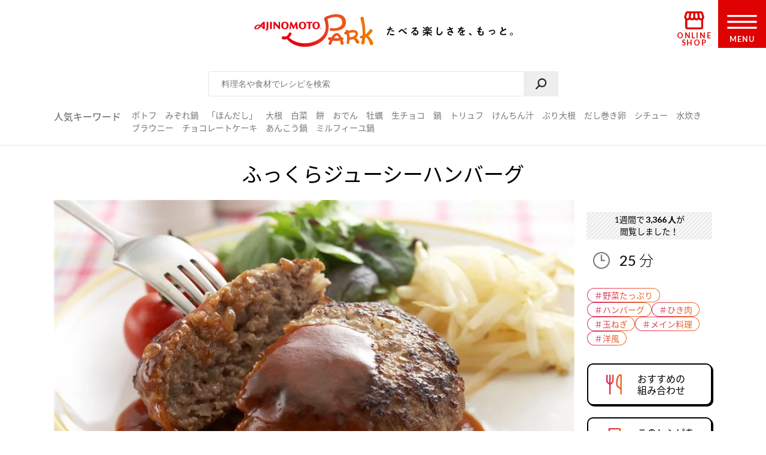

--- FILE ---
content_type: text/html
request_url: https://park.ajinomoto.co.jp/recipe/card/707446/
body_size: 10771
content:
<!DOCTYPE html><html lang="ja"><head><meta charSet="utf-8"/><meta http-equiv="x-ua-compatible" content="ie=edge"/><meta name="viewport" content="width=device-width, initial-scale=1, shrink-to-fit=no"/><meta name="generator" content="Gatsby 5.13.6"/><meta name="description" content="「味の素KKコンソメ」で、ごちそうメニューも簡単に！合いびき肉や玉ねぎのみじん切りで家族みんなが大好きハンバーグ！おいしさの秘訣は下味にあり☆たべたい、つくりたい、がきっと見つかる！人気レシピから、簡単時短レシピ、健康を考えたレシピなど、作る人を”もっと”応援します。" id="description" data-gatsby-head="true"/><meta name="keywords" content="ふっくらジューシーハンバーグ,レシピ,料理,味の素,味の素パーク" id="keywords" data-gatsby-head="true"/><meta name="viewport" content="width=device-width, initial-scale=1.0 user-scalable=no" id="viewport" data-gatsby-head="true"/><meta name="format-detection" content="telephone=no" id="format-detection" data-gatsby-head="true"/><meta http-equiv="X-UA-Compatible" content="IE=edge" id="X-UA-Compatible" data-gatsby-head="true"/><meta name="twitter:card" content="summary_large_image" id="twitter:card" data-gatsby-head="true"/><meta name="twitter:site" content="@AJINOMOTOPARK" id="twitter:site" data-gatsby-head="true"/><meta property="og:title" content="ふっくらジューシーハンバーグのレシピ・作り方・献立｜レシピ大百科（レシピ・料理）｜【味の素パーク】 : 合いびき肉や玉ねぎのみじん切りを使った料理" id="og:title" data-gatsby-head="true"/><meta property="og:type" content="website" id="og:type" data-gatsby-head="true"/><meta property="og:url" content="https://park.ajinomoto.co.jp/recipe/card/707446/" id="og:url" data-gatsby-head="true"/><meta property="og:image" content="https://park.ajinomoto.co.jp/wp-content/uploads/2018/03/707446.jpeg" id="og:image" data-gatsby-head="true"/><meta property="og:site_name" content="AJINOMOTO PARK" id="og:site_name" data-gatsby-head="true"/><meta property="og:description" content="「味の素KKコンソメ」で、ごちそうメニューも簡単に！合いびき肉や玉ねぎのみじん切りで家族みんなが大好きハンバーグ！おいしさの秘訣は下味にあり☆たべたい、つくりたい、がきっと見つかる！人気レシピから、簡単時短レシピ、健康を考えたレシピなど、作る人を”もっと”応援します。" id="og:description" data-gatsby-head="true"/><link data-identity="gatsby-global-css" href="/recipe/card/styles.caf9b0ef5aa9787d05f4.css" rel="stylesheet" type="text/css"/><title id="title" data-gatsby-head="true">ふっくらジューシーハンバーグのレシピ・作り方・献立｜レシピ大百科（レシピ・料理）｜【味の素パーク】 : 合いびき肉や玉ねぎのみじん切りを使った料理</title><link rel="canonical" href="https://park.ajinomoto.co.jp/recipe/card/707446/" data-gatsby-head="true"/><link rel="preconnect" href="https://fonts.googleapis.com" data-gatsby-head="true"/><link rel="preconnect" href="https://fonts.gstatic.com" data-gatsby-head="true"/><link href="https://fonts.googleapis.com/css2?family=Lato:wght@400;700&amp;display=swap" rel="stylesheet" data-gatsby-head="true"/><link rel="icon" href="/favicon.ico" data-gatsby-head="true"/><link rel="apple-touch-icon-precomposed" href="/apple-touch-icon-precomposed.png" data-gatsby-head="true"/><link rel="dns-prefetch" href="//cdnjs.cloudflare.com" data-gatsby-head="true"/><link rel="dns-prefetch" href="//s.w.org" data-gatsby-head="true"/><link rel="prev" title="コンソメジュレの豚しゃぶサラダ" href="https://park.ajinomoto.co.jp/recipe/card/707445/" data-gatsby-head="true"/><link rel="next" title="白菜と豚バラの重ね蒸し" href="https://park.ajinomoto.co.jp/recipe/card/707447/" data-gatsby-head="true"/><script type="text/javascript" src="https://cdns.gigya.com/js/gigya.js?apikey=4_WpyR2bWooXDvUvOIrZM5ew" data-gatsby-head="true"></script><script type="text/javascript" src="/wp-includes/js/jquery/jquery.js?ver=1.12.4-wp" data-gatsby-head="true"></script><script type="text/javascript" src="/wp-includes/js/jquery/jquery-migrate.min.js?ver=1.4.1" data-gatsby-head="true"></script><script data-gatsby-head="true">var $ = jQuery;</script><script type="text/javascript" src="https://park.ajinomoto.co.jp/wp-content/themes/ajinomoto/js/url-search-params.js" data-gatsby-head="true"></script><script type="text/javascript" data-gatsby-head="true">
        (function() {
          var s = document.createElement('script');
          s.type = 'text/javascript';
          s.async = true;
          s.src = "https://bvr.ast.snva.jp/beaver.js?serial=bcd748cd-cde9-48a9-8c19-75c62e85afd1";
          var x = document.getElementsByTagName('script')[0];
          x.parentNode.insertBefore(s, x);
        })();
        var _sna_dam = _sna_dam || [];
      </script><script type="text/javascript" src="//www.ajinomoto.co.jp/shared_file/js/log.js" data-gatsby-head="true"></script><script type="text/javascript" src="//park-ajinomoto-co-jp-f-s.snva.jp/js/naviplus_suggestitem_view.js" data-gatsby-head="true"></script><script type="text/javascript" src="//park-ajinomoto-co-jp-f-s.snva.jp/js/naviplus_suggest.js" data-gatsby-head="true"></script><link href="//park-ajinomoto-co-jp-f-s.snva.jp/css/naviplus_suggest.css" rel="stylesheet" type="text/css" data-gatsby-head="true"/><script data-gatsby-head="true">var _ltv_user_id = ""</script><script data-gatsby-head="true">
        var _obj = {"post_ID":"71078","member_id":null};
        var ajaxurl = "https://park.ajinomoto.co.jp/wp-admin/admin-ajax.php";
      </script><script type="text/javascript" data-gatsby-head="true">
          // for debug
          s = Object();

          // ページ内の全ハッシュタグ
          s.recipeHashTags = '野菜たっぷり,ハンバーグ,ひき肉,玉ねぎ,メイン料理,洋風,味の素KK コンソメ';
      </script><script type="text/javascript" data-gatsby-head="true">!function(n){if(!window[n]){var o=window[n]=function(){var n=[].slice.call(arguments);return o.x?o.x.apply(0,n):o.q.push(n)};o.q=[],o.i=Date.now(),o.allow=function(){o.o="allow"},o.deny=function(){o.o="deny"}}}("krt")</script><script type="text/javascript" data-gatsby-head="true">
        krt('send', '_view_item', {
          item_id: 707446,
          path: '/recipe/card/707446/',
          hashtags: ['120003','180008','150004','150046','160001','190002','230011'],
          page_type: 'recipe'
          });
      </script><script type="application/ld+json" data-gatsby-head="true">{
	"@context": "http://schema.org",
	"@type": "recipe",
	"name": "ふっくらジューシーハンバーグ",
	"image": "https://park.ajinomoto.co.jp/wp-content/uploads/2018/03/707446.jpeg",
	"author": {
		"@type": "Organization",
		"name": "AJINOMOTO PARK"
	},
	"publisher": {
		"@type": "Organization",
		"name": "味の素株式会社"
	},
	"datePublished": "2018-03-06",
	"dateModified": "2025-10-17",
	"description": "「味の素KKコンソメ」で、ごちそうメニューも簡単に！合いびき肉や玉ねぎのみじん切りで家族みんなが大好きハンバーグ！おいしさの秘訣は下味にあり☆たべたい、つくりたい、がきっと見つかる！人気レシピから、簡単時短レシピ、健康を考えたレシピなど、作る人を”もっと”応援します。",
	"recipeYield": "4(servings)",
	"totalTime": "PT25M",
	"recipeIngredient": [
		"合いびき肉 400g",
		"A「味の素KKコンソメ」顆粒タイプ 大さじ1",
		"Aこしょう 少々",
		"玉ねぎのみじん切り 1個分（200g）",
		"パン粉 1/2カップ（20g）",
		"牛乳 1/4カップ",
		"溶き卵 1個分",
		"もやし 1袋（200g）",
		"「味の素KKコンソメ」顆粒タイプ 小さじ1",
		"Bトマトケチャップ 大さじ3",
		"B中濃ソース 大さじ3",
		"B酒 大さじ2",
		"B牛乳 大さじ1・1/2",
		"「AJINOMOTO サラダ油」 大さじ3",
		"ベビーリーフ 適量",
		"ミニトマト 8個"
	],
	"recipeInstructions": [
		"（１）フライパンに油大さじ１を熱し、玉ねぎを薄く色づくまで炒め、冷ます。パン粉は牛乳と合わせ、湿らせる。",
		"（２）ボウルにひき肉、Ａを入れてよく混ぜ、（１）の玉ねぎ･パン粉、溶き卵を加えてさらに混ぜる。４等分にして小判形に形を整え、中央を少しくぼませる。",
		"（３）耐熱皿にもやしをのせ、「コンソメ」をふりかけ、ラップをかけて電子レンジ（６００Ｗ)で２分３０秒ほど加熱して混ぜる。",
		"（４）フライパンに油大さじ２を熱し、（２）のタネを強火で１分焼いて裏返し、フタをして弱火で５分焼く。",
		"（５）器に盛り、（３）のもやし、ベビーリーフ、ミニトマトを添える。フライパンに残った肉汁にＢを加えて煮立て、ハンバーグにかける。",
		"＊「コンソメ」で下味をつけると、肉のくさみがおさえられ、うま味がアップします。",
		"＊ソースは焼く時に出た肉汁を利用して作り、牛乳を加えることで、まろやかになりコクが出ます。"
	],
	"recipeCuisine": "洋風",
	"nutrition": {
		"@type": "NutritionInformation",
		"calories": "474kcal",
		"carbohydrateContent": "20.6g",
		"cholesterolContent": "118mg",
		"fiberContent": "2.4g",
		"proteinContent": "22.7g",
		"sodiumContent": "1035mg"
	}
}</script><script type="application/ld+json" data-gatsby-head="true">{
	"@context": "http://schema.org",
	"@type": "BreadcrumbList",
	"itemListElement": [
		{
			"@type": "ListItem",
			"position": 1,
			"item": {
				"@id": "https://www.ajinomoto.co.jp/",
				"name": "レシピ大百科"
			}
		},
		{
			"@type": "ListItem",
			"position": 2,
			"item": {
				"@id": "https://park.ajinomoto.co.jp/recipe/search?search_word=合いびき肉",
				"name": "合いびき肉のレシピ検索結果"
			}
		},
		{
			"@type": "ListItem",
			"position": 3,
			"item": {
				"@id": "https://park.ajinomoto.co.jp/recipe/card/707446/",
				"name": "ふっくらジューシーハンバーグ"
			}
		}
	]
}</script></head><body><noscript><div id="noscript">当サイトを最適な状態で閲覧していただくにはブラウザの<span>JavaScriptを有効</span>にしてご利用下さい。<br/>JavaScriptを無効のままご覧いただいた場合、正しい情報を取得できない場合がございます。</div></noscript><div id="___gatsby"><div style="outline:none" tabindex="-1" id="gatsby-focus-wrapper"><noscript><iframe src="https://www.googletagmanager.com/ns.html?id=GTM-54GMHWF" height="0" width="0" style="display:none;visibility:hidden"></iframe></noscript><div class="appLayout"><header class="commonHeader"><div class="headerLogo"><a class="headerLogo__link" href="/"><img class="headerLogo__image select-none" src="/wp-content/themes/ajinomoto/resources/images/common/sp/AP_logo_horizontal_grad.svg" id="logoInClosedMenu" alt="AJINOMOTO PARK"/></a></div><div class="headerLoginIconArea"></div><div class="shopIconArea"><div class="wrapperBtnShop"><a href="https://direct.ajinomoto.co.jp/?utm_source=ap&amp;utm_medium=referral&amp;utm_content=header"><img class="wrapperBtnShop__image" src="/wp-content/themes/ajinomoto/resources/images/common/sp/AP_svg_icon_store.svg" alt="オンラインショップ"/><p class="wrapperBtnShop__text">ONLINE SHOP</p></a></div></div><div class="headerMenuBtnWrap"><button aria-expanded="false" type="button" class="headerMenuBtn__toggleBtn" id="menuOpen" tabindex="1"></button><div class="headerMenuBtn__BtnOpenWrap"><svg class="headerMenuBtn__svgHumbergerButton" data-name="" xmlns="http://www.w3.org/2000/svg" viewBox="0 0 60 28"><title>OPEN MENU</title><path class="cls-1" d="M0,0V4H60V0ZM0,16H60V12H0ZM0,28H60V24H0Z"></path></svg><p class="headerMenuBtn__text">MENU</p></div></div></header><div><div class="appSearchBox"><div class="appSearchBox__contents"><form id="customSearch" class="Search" action="/recipe/search" method="GET"><input type="text" class="Search__input" name="search_word" placeholder="料理名や食材でレシピを検索" id="searchBtn"/><button type="submit" value="" class="Search__button" id="searchSubmit" aria-label="検索"></button></form><div class="trendWord"><p class="trendWord__title">人気キーワード</p><div class="trendWord__listWrap"><ul class="trendWord__list"><li class="trendWord__list-item"><a href="https://park.ajinomoto.co.jp/recipe/search/?search_word=ポトフ">ポトフ</a></li><li class="trendWord__list-item"><a href="https://park.ajinomoto.co.jp/recipe/search/?search_word=みぞれ鍋">みぞれ鍋</a></li><li class="trendWord__list-item"><a href="https://park.ajinomoto.co.jp/recipe/corner/products/hondashi/">「ほんだし」</a></li><li class="trendWord__list-item"><a href="https://park.ajinomoto.co.jp/recipe/search/?search_word=大根">大根</a></li><li class="trendWord__list-item"><a href="https://park.ajinomoto.co.jp/recipe/search/?search_word=白菜">白菜</a></li><li class="trendWord__list-item"><a href="https://park.ajinomoto.co.jp/recipe/search/?search_word=餅">餅</a></li><li class="trendWord__list-item"><a href="https://park.ajinomoto.co.jp/recipe/search/?search_word=おでん">おでん</a></li><li class="trendWord__list-item"><a href="https://park.ajinomoto.co.jp/recipe/search/?search_word=牡蠣">牡蠣</a></li><li class="trendWord__list-item"><a href="https://park.ajinomoto.co.jp/recipe/card/701316/">生チョコ</a></li><li class="trendWord__list-item"><a href="https://park.ajinomoto.co.jp/recipe/corner/event/nabe/">鍋</a></li><li class="trendWord__list-item"><a href="https://park.ajinomoto.co.jp/recipe/card/705840/">トリュフ</a></li><li class="trendWord__list-item"><a href="https://park.ajinomoto.co.jp/recipe/search/?search_word=けんちん汁">けんちん汁</a></li><li class="trendWord__list-item"><a href="https://park.ajinomoto.co.jp/recipe/search/?search_word=ぶり大根">ぶり大根</a></li><li class="trendWord__list-item"><a href="https://park.ajinomoto.co.jp/recipe/search/?search_word=だし巻き卵">だし巻き卵</a></li><li class="trendWord__list-item"><a href="https://park.ajinomoto.co.jp/recipe/search/?search_word=シチュー">シチュー</a></li><li class="trendWord__list-item"><a href="https://park.ajinomoto.co.jp/recipe/card/706981/">水炊き</a></li><li class="trendWord__list-item"><a href="https://park.ajinomoto.co.jp/recipe/card/704999/">ブラウニー</a></li><li class="trendWord__list-item"><a href="https://park.ajinomoto.co.jp/recipe/search/?search_word=チョコレートケーキ">チョコレートケーキ</a></li><li class="trendWord__list-item"><a href="https://park.ajinomoto.co.jp/recipe/card/704642/">あんこう鍋</a></li><li class="trendWord__list-item"><a href="https://park.ajinomoto.co.jp/recipe/corner/event/nabe/kasane-nabe/">ミルフィーユ鍋</a></li></ul></div></div></div></div><div class="recipeCardWrap"><div class="recipeMainArea"><div class="recipeTopArea"><h1 class="recipe__title"><span class="recipe__title-main titleText">ふっくらジューシーハンバーグ</span></h1><div class="recipeTopArea__contents"><div class="karteArea" id="recipeImageArea"></div><div class="recipeTopArea__imgArea"><div class="recipeImage"><img loading="eager" class="select-none" src="https://park.ajinomoto.co.jp/wp-content/uploads/2018/03/707446.jpeg" alt="ふっくらジューシーハンバーグ(合いびき肉+玉ねぎのみじん切りを使ったレシピ)"/></div><div class="onlyPC"><p class="recipeCaption">「味の素KKコンソメ」で、ごちそうメニューも簡単に！合いびき肉や玉ねぎのみじん切りで家族みんなが大好きハンバーグ！おいしさの秘訣は下味にあり☆</p></div></div><div class="recipeTopArea__side"><div class="recipeTopArea__side-inner"><div class="recipeTopArea__requiredTime"><div class="recipeRequiredTime"><div class="recipeRequiredTime__main"><span>25<span class="recipeRequiredTime__unit">分</span></span></div><p class="recipeRequiredTime__sub"></p></div><div class="onlySP"><p class="recipeCaption">「味の素KKコンソメ」で、ごちそうメニューも簡単に！合いびき肉や玉ねぎのみじん切りで家族みんなが大好きハンバーグ！おいしさの秘訣は下味にあり☆</p></div></div><div class="recipeTextArea"></div><div class="recipeCardTopHashTags"><ul class="recipeCardTopHashTags__list"><li class="recipeCardTopHashTags__list-item"><a href="/tag/120003?area=01" class="hashTag"><span class="hashTag__Name">＃<!-- -->野菜 たっぷり</span><span class="hashTag__bg"></span></a></li><li class="recipeCardTopHashTags__list-item"><a href="/tag/180008?area=01" class="hashTag"><span class="hashTag__Name">＃<!-- -->ハンバーグ</span><span class="hashTag__bg"></span></a></li><li class="recipeCardTopHashTags__list-item"><a href="/tag/150004?area=01" class="hashTag"><span class="hashTag__Name">＃<!-- -->ひき肉</span><span class="hashTag__bg"></span></a></li><li class="recipeCardTopHashTags__list-item"><a href="/tag/150046?area=01" class="hashTag"><span class="hashTag__Name">＃<!-- -->玉ねぎ</span><span class="hashTag__bg"></span></a></li><li class="recipeCardTopHashTags__list-item"><a href="/tag/160001?area=01" class="hashTag"><span class="hashTag__Name">＃<!-- -->メイン料理</span><span class="hashTag__bg"></span></a></li><li class="recipeCardTopHashTags__list-item"><a href="/tag/190002?area=01" class="hashTag"><span class="hashTag__Name">＃<!-- -->洋風</span><span class="hashTag__bg"></span></a></li></ul></div><div class="recipeTopArea__btn onlyPC"><div id="fork01"><a href="#" class="commonButton commonButton--recipe" target="_self"><span class="commonButton__icon"><img loading="lazy" src="/wp-content/themes/ajinomoto/resources/images/recipe/index_new/ico_fork01_grad.png" class="select-none" alt=""/></span><div class="commonButton__text"><p class="commonButton__text-title">おすすめの<br class="onlyPC"/>組み合わせ</p></div></a><div class="Modal Modal--close"></div></div><a href="print" class="commonButton commonButton--print" target="_blank"><span class="commonButton__icon"><img loading="lazy" src="/wp-content/themes/ajinomoto/resources/images/recipe/index_new/ico_print_grad.png" class="select-none" alt=""/></span><div class="commonButton__text"><p class="commonButton__text-title">このレシピを<br/>印刷する</p></div></a></div></div></div></div></div><div class="recipeMainArea__order recipeCardSpOrderWrap"><div class="recipeMainArea__BtnWrap shareBtn recipeCardSpOrder3"><div class="recipeMainArea__relatedMenus onlySP"><div id="fork01"><a href="#" class="commonButton commonButton--recipe" target="_self"><span class="commonButton__icon"><img loading="lazy" src="/wp-content/themes/ajinomoto/resources/images/recipe/index_new/ico_fork01_grad.png" class="select-none" alt=""/></span><div class="commonButton__text"><p class="commonButton__text-title">おすすめの<br class="onlyPC"/>組み合わせ</p></div></a><div class="Modal Modal--close"></div></div></div><section class="wrapperActions shareBtnSpOrderWrap onlySP"></section><div class="recipeMainArea__clipBtn"><button type="button" class="commonButton btnClip clip_btn commonButton--clipBtn clip" data-clip-type="recipe_clip_001" postId="71078" disabled="" aria-label="レシピをサイトに保存する"><span class="commonButton__clip"><img loading="lazy" src="/wp-content/themes/ajinomoto/resources/images/common/sp/AP_svg_icon_keep_grad.svg" class="commonButton__heart-icon select-none" alt=""/><span class="commonButton__heart-count">-</span></span><div class="commonButton__clip-text"><p class="commonButton__clip-text-title">レシピをサイトに保存する</p></div></button></div><div class="recipeLineShareBtnWrap"><button type="button" class="commonButton btnClip btnLineBookmark commonButton--clipLine" aria-label="レシピをLINEに保存する"><span class="commonButton__icon"><img loading="lazy" src="/wp-content/themes/ajinomoto/resources/images/common/sp/btn_share_line.png" class="select-none" alt=""/></span><div class="commonButton__text"><p class="commonButton__text-title">レシピをLINEに保存する</p></div></button><div class="Modal Modal--close"></div><button type="button" class="commonTextLink commonTextLink--small" aria-label="LINEに保存とは"><span>LINEに保存とは</span></button><div class="Modal Modal--close"></div></div><div class="wrap820 recipeCardSpOrder2"></div></div><div class="recipeMainArea__ingredients"><h2 class="bigTitle_uline"><div class="bigTitle__inner">材料<span class="bigTitle_quantity">（4人分）</span></div></h2><div class="recipeIngredients"><ul class="recipeIngredients__list"><li class="recipeIngredients__list-item"><span class="recipeIngredients__name"><a href="/recipe/search/?search_word=合いびき肉">合いびき肉</a></span><span class="recipeIngredients__quantity">400g</span></li><li class="recipeIngredients__list-item"><span class="recipeIngredients__name recipeIngredients__name--iconA"><a href="/recipe/search/?search_word=「味の素KKコンソメ」顆粒タイプ">「味の素KKコンソメ」顆粒タイプ</a></span><span class="recipeIngredients__quantity">大さじ1</span></li><li class="recipeIngredients__list-item"><span class="recipeIngredients__name recipeIngredients__name--iconA"><a href="/recipe/search/?search_word=こしょう">こしょう</a></span><span class="recipeIngredients__quantity">少々</span></li><li class="recipeIngredients__list-item"><span class="recipeIngredients__name"><a href="/recipe/search/?search_word=玉ねぎ">玉ねぎのみじん切り</a></span><span class="recipeIngredients__quantity">1個分（200g）</span></li><li class="recipeIngredients__list-item"><span class="recipeIngredients__name"><a href="/recipe/search/?search_word=パン粉">パン粉</a></span><span class="recipeIngredients__quantity">1/2カップ（20g）</span></li><li class="recipeIngredients__list-item"><span class="recipeIngredients__name"><a href="/recipe/search/?search_word=牛乳">牛乳</a></span><span class="recipeIngredients__quantity">1/4カップ</span></li><li class="recipeIngredients__list-item"><span class="recipeIngredients__name"><a href="/recipe/search/?search_word=卵">溶き卵</a></span><span class="recipeIngredients__quantity">1個分</span></li><li class="recipeIngredients__list-item"><span class="recipeIngredients__name"><a href="/recipe/search/?search_word=もやし">もやし</a></span><span class="recipeIngredients__quantity">1袋（200g）</span></li><li class="recipeIngredients__list-item"><span class="recipeIngredients__name"><a href="/recipe/search/?search_word=「  味の素KKコンソメ」顆粒タイプ">「味の素KKコンソメ」顆粒タイプ</a></span><span class="recipeIngredients__quantity">小さじ1</span></li><li class="recipeIngredients__list-item"><span class="recipeIngredients__name recipeIngredients__name--iconB"><a href="/recipe/search/?search_word=トマトケチャップ">トマトケチャップ</a></span><span class="recipeIngredients__quantity">大さじ3</span></li><li class="recipeIngredients__list-item"><span class="recipeIngredients__name recipeIngredients__name--iconB"><a href="/recipe/search/?search_word=中濃ソース">中濃ソース</a></span><span class="recipeIngredients__quantity">大さじ3</span></li><li class="recipeIngredients__list-item"><span class="recipeIngredients__name recipeIngredients__name--iconB"><a href="/recipe/search/?search_word=酒">酒</a></span><span class="recipeIngredients__quantity">大さじ2</span></li><li class="recipeIngredients__list-item"><span class="recipeIngredients__name recipeIngredients__name--iconB"><a href="/recipe/search/?search_word=牛乳">牛乳</a></span><span class="recipeIngredients__quantity">大さじ1・1/2</span></li><li class="recipeIngredients__list-item"><span class="recipeIngredients__name"><span>「AJINOMOTO サラダ油」</span></span><span class="recipeIngredients__quantity">大さじ3</span></li><li class="recipeIngredients__list-item"><span class="recipeIngredients__name"><a href="/recipe/search/?search_word=ベビーリーフ">ベビーリーフ</a></span><span class="recipeIngredients__quantity">適量</span></li><li class="recipeIngredients__list-item"><span class="recipeIngredients__name"><a href="/recipe/search/?search_word=ミニトマト">ミニトマト</a></span><span class="recipeIngredients__quantity">8個</span></li></ul><p class="recipeProvider">レシピ提供：味の素KK</p></div></div><div class="productUsedInRecipe"><div class="productUsedInRecipe__title"><a href="#point01">このレシピで使われている商品はこちら</a></div><div class="productUsedInRecipe__image"><ul class="productUsedInRecipe__list"><li class="productUsedInRecipe__list-item"><a href="#point01"><img loading="lazy" class="select-none" src="https://park.ajinomoto.co.jp/wp-content/uploads/pkg_image/5000122.jpg" alt="「味の素KKコンソメ」顆粒タイプ"/></a></li></ul></div></div></div><div class="recipeMainArea__process"><h2 class="bigTitle_uline"><div class="bigTitle__inner">つくり方</div></h2><div class="recipeProcesses"><ol><li class="recipeProcess"><div class="recipeProcess__content"><h3 class="recipeProcess__heading"><span class="recipeProcess__order">1</span><span class="recipeProcess__bg"></span></h3><span>フライパンに油大さじ１を熱し、玉ねぎを薄く色づくまで炒め、冷ます。パン粉は牛乳と合わせ、湿らせる。</span></div><div class="recipeProcess__imageContainer"><button type="button" class="recipeProcess__link" aria-label="ふっくらジューシーハンバーグの作り方画像 1"><img loading="lazy" src="https://park.ajinomoto.co.jp/wp-content/uploads/2025/10/707446_direction_0_0.jpeg" class="recipeProcess__image select-none" alt="ふっくらジューシーハンバーグの作り方_0_1"/></button></div></li><li class="recipeProcess"><div class="recipeProcess__content"><h3 class="recipeProcess__heading"><span class="recipeProcess__order">2</span><span class="recipeProcess__bg"></span></h3><span>ボウルにひき肉、Ａを入れてよく混ぜ、（１）の玉ねぎ･パン粉、溶き卵を加えてさらに混ぜる。４等分にして小判形に形を整え、中央を少しくぼませる。</span></div><div class="recipeProcess__imageContainer"><button type="button" class="recipeProcess__link" aria-label="ふっくらジューシーハンバーグの作り方画像 1"><img loading="lazy" src="https://park.ajinomoto.co.jp/wp-content/uploads/2025/10/707446_direction_1_0.jpeg" class="recipeProcess__image select-none" alt="ふっくらジューシーハンバーグの作り方_1_1"/></button><button type="button" class="recipeProcess__link" aria-label="ふっくらジューシーハンバーグの作り方画像 2"><img loading="lazy" src="https://park.ajinomoto.co.jp/wp-content/uploads/2025/10/707446_direction_1_1.jpeg" class="recipeProcess__image select-none" alt="ふっくらジューシーハンバーグの作り方_1_2"/></button></div></li><li class="recipeProcess"><div class="recipeProcess__content"><h3 class="recipeProcess__heading"><span class="recipeProcess__order">3</span><span class="recipeProcess__bg"></span></h3><span>耐熱皿にもやしをのせ、「コンソメ」をふりかけ、ラップをかけて電子レンジ（６００Ｗ)で２分３０秒ほど加熱して混ぜる。</span></div><div class="recipeProcess__imageContainer"><button type="button" class="recipeProcess__link" aria-label="ふっくらジューシーハンバーグの作り方画像 1"><img loading="lazy" src="https://park.ajinomoto.co.jp/wp-content/uploads/2025/10/707446_direction_2_0.jpeg" class="recipeProcess__image select-none" alt="ふっくらジューシーハンバーグの作り方_2_1"/></button></div></li><li class="recipeProcess"><div class="recipeProcess__content"><h3 class="recipeProcess__heading"><span class="recipeProcess__order">4</span><span class="recipeProcess__bg"></span></h3><span>フライパンに油大さじ２を熱し、（２）のタネを強火で１分焼いて裏返し、フタをして弱火で５分焼く。</span></div><div class="recipeProcess__imageContainer"><button type="button" class="recipeProcess__link" aria-label="ふっくらジューシーハンバーグの作り方画像 1"><img loading="lazy" src="https://park.ajinomoto.co.jp/wp-content/uploads/2025/10/707446_direction_3_0.jpeg" class="recipeProcess__image select-none" alt="ふっくらジューシーハンバーグの作り方_3_1"/></button></div></li><li class="recipeProcess"><div class="recipeProcess__content"><h3 class="recipeProcess__heading"><span class="recipeProcess__order">5</span><span class="recipeProcess__bg"></span></h3><span>器に盛り、（３）のもやし、ベビーリーフ、ミニトマトを添える。フライパンに残った肉汁にＢを加えて煮立て、ハンバーグにかける。</span></div></li><li class="recipeProcess--note"><div class="recipeProcess__content--note"><h3 class="recipeProcess__heading--note"><span class="recipeProcess__order--note">＊</span><span class="recipeProcess__bg--note"></span></h3><span>「コンソメ」で下味をつけると、肉のくさみがおさえられ、うま味がアップします。</span></div></li><li class="recipeProcess--note"><div class="recipeProcess__content--note"><h3 class="recipeProcess__heading--note"><span class="recipeProcess__order--note">＊</span><span class="recipeProcess__bg--note"></span></h3><span>ソースは焼く時に出た肉汁を利用して作り、牛乳を加えることで、まろやかになりコクが出ます。</span></div></li></ol></div><div class="recipeProcessesImagesModal"><div class="Modal Modal--close"></div></div></div><div class="wrap820 recipeCardSpOrder4"></div><div class="recipeMainArea__nutrition"><div class="recipeNutrition"><h3 class="recipeNutrition__title">栄養情報（<!-- -->1人分<!-- -->）</h3><div class="recipeNutrition__info"><ul class="recipeNutrition__info-list"><li class="recipeNutrition__info-list-item"><div><span class="recipeNutrition__name">・エネルギー</span><span>474<!-- --> kcal</span></div></li><li class="recipeNutrition__info-list-item"><div><span class="recipeNutrition__name">・塩分</span><span>2.6<!-- --> g</span></div></li><li class="recipeNutrition__info-list-item"><div><span class="recipeNutrition__name">・たんぱく質</span><span>22.7<!-- --> g</span></div></li><li class="recipeNutrition__info-list-item"><div><span class="recipeNutrition__name">・野菜摂取量※</span><span>129<!-- --> g</span></div></li></ul><div class="recipeNutrition__info-tip">※野菜摂取量はきのこ類・いも類を除く</div></div></div></div><div class="recipeMainArea__bottomOrder"><div class="recipeCardKeyWordHashTags"><h3 class="recipeCardKeyWordHashTags__title">キーワードで探す</h3><ul class="recipeCardKeyWordHashTags__list"><li class="recipeCardKeyWordHashTags__list-item"><a href="/tag/120003?area=02" class="hashTag"><span class="hashTag__Name">＃<!-- -->野菜たっぷり</span><span class="hashTag__bg"></span></a></li><li class="recipeCardKeyWordHashTags__list-item"><a href="/tag/180008?area=02" class="hashTag"><span class="hashTag__Name">＃<!-- -->ハンバーグ</span><span class="hashTag__bg"></span></a></li><li class="recipeCardKeyWordHashTags__list-item"><a href="/tag/150004?area=02" class="hashTag"><span class="hashTag__Name">＃<!-- -->ひき肉</span><span class="hashTag__bg"></span></a></li><li class="recipeCardKeyWordHashTags__list-item"><a href="/tag/150046?area=02" class="hashTag"><span class="hashTag__Name">＃<!-- -->玉ねぎ</span><span class="hashTag__bg"></span></a></li><li class="recipeCardKeyWordHashTags__list-item"><a href="/tag/160001?area=02" class="hashTag"><span class="hashTag__Name">＃<!-- -->メイン料理</span><span class="hashTag__bg"></span></a></li><li class="recipeCardKeyWordHashTags__list-item"><a href="/tag/190002?area=02" class="hashTag"><span class="hashTag__Name">＃<!-- -->洋風</span><span class="hashTag__bg"></span></a></li><li class="recipeCardKeyWordHashTags__list-item"><a href="/tag/230011?area=02" class="hashTag"><span class="hashTag__Name">＃<!-- -->味の素KK コンソメ</span><span class="hashTag__bg"></span></a></li></ul></div><div class="recipeMainArea__bottomShareBtnWrap"><div class="recipeMainArea__clipBtn"><button type="button" class="commonButton btnClip clip_btn commonButton--clipBtn clip" data-clip-type="recipe_clip_002" postId="71078" disabled="" aria-label="レシピをサイトに保存する"><span class="commonButton__clip"><img loading="lazy" src="/wp-content/themes/ajinomoto/resources/images/common/sp/AP_svg_icon_keep_grad.svg" class="commonButton__heart-icon select-none" alt=""/><span class="commonButton__heart-count">-</span></span><div class="commonButton__clip-text"><p class="commonButton__clip-text-title">レシピをサイトに保存する</p></div></button></div><div class="recipeLineShareBtnWrap"><button type="button" class="commonButton btnClip btnLineBookmark commonButton--clipLine" aria-label="レシピをLINEに保存する"><span class="commonButton__icon"><img loading="lazy" src="/wp-content/themes/ajinomoto/resources/images/common/sp/btn_share_line.png" class="select-none" alt=""/></span><div class="commonButton__text"><p class="commonButton__text-title">レシピをLINEに保存する</p></div></button><div class="Modal Modal--close"></div><button type="button" class="commonTextLink commonTextLink--small" aria-label="LINEに保存とは"><span>LINEに保存とは</span></button><div class="Modal Modal--close"></div></div><div class="wrap820 recipeCardSpOrder2"></div></div></div><div class="recipeMainArea__publicSNSAccount"><a href="https://twitter.com/ajinomotopark" class="commonButton commonButton--x" target="_blank"><span class="commonButton__icon"><img loading="lazy" class="select-none" alt="" src="/wp-content/themes/ajinomoto/resources/images/common/sp/btn_share_twitter.png"/></span><div class="commonButton__text"><p class="commonButton__text-title">最新情報をいち早くお知らせ！</p><span class="commonButton__text-subTitle">Xをフォローする</span></div></a><a href="https://lin.ee/8hiLQ47" class="commonButton commonButton--line" target="_blank"><span class="commonButton__icon"><img loading="lazy" class="select-none" alt="" src="/wp-content/themes/ajinomoto/resources/images/common/sp/btn_share_line.png"/></span><div class="commonButton__text"><p class="commonButton__text-title">LINEからレシピ・献立検索ができる！</p><span class="commonButton__text-subTitle">LINEでお友だちになる</span></div></a></div></div><div class="relatedRecipeArea"><h2 class="bigTitle_uline"><div class="bigTitle__inner">このレシピに合う組み合わせ（献立）</div></h2><div class="slick-slider slick-initialized" dir="ltr"><div class="slick-arrow slick-prev" style="display:block;border-top:black solid 4px;border-left:black solid 4px;transform:rotate(-45deg);top:45%"></div><div class="slick-list" style="padding:0px 0"><div class="slick-track" style="width:400%;left:-100.00000000000001%"><div data-index="-4" tabindex="-1" class="slick-slide slick-center slick-cloned" aria-hidden="true" style="width:8.333333333333334%"><div><li class="autoMenu"><a href="https://park.ajinomoto.co.jp/menu/card/?main=707446&amp;sub1=710044&amp;sub2=704025" class="autoMenu__Wrap"><div class="autoMenu__imgsWrap"><div class="autoMenu__imgWrap"><img loading="lazy" src="https://park.ajinomoto.co.jp/wp-content/uploads/2018/03/710044.jpeg" alt="レンチン温野菜のコンソメ和え　シーザーソースがけ" class="autoMenu__img select-none"/><span class="autoMenu__imgSpan">副菜</span></div><div class="autoMenu__imgWrap"><img loading="lazy" src="https://park.ajinomoto.co.jp/wp-content/uploads/2018/03/704025.jpeg" alt="完熟トマトのミネストローネ" class="autoMenu__img select-none"/><span class="autoMenu__imgSpan">汁物</span></div></div><p class="autoMenu__recipe">レンチン温野菜のコンソメ和え　シーザーソースがけ</p><p class="autoMenu__recipe">完熟トマトのミネストローネ</p></a></li></div></div><div data-index="-3" tabindex="-1" class="slick-slide slick-cloned" aria-hidden="true" style="width:8.333333333333334%"><div><li class="autoMenu"><a href="https://park.ajinomoto.co.jp/menu/card/?main=707446&amp;sub1=702744&amp;sub2=802144" class="autoMenu__Wrap"><div class="autoMenu__imgsWrap"><div class="autoMenu__imgWrap"><img loading="lazy" src="https://park.ajinomoto.co.jp/wp-content/uploads/2018/03/702744.jpeg" alt="パプリカグリルマリネ" class="autoMenu__img select-none"/><span class="autoMenu__imgSpan">副菜</span></div><div class="autoMenu__imgWrap"><img loading="lazy" src="https://park.ajinomoto.co.jp/wp-content/uploads/2021/05/802144.jpeg" alt="即席！サラダチキンとブロッコリーのスープ" class="autoMenu__img select-none"/><span class="autoMenu__imgSpan">汁物</span></div></div><p class="autoMenu__recipe">パプリカグリルマリネ</p><p class="autoMenu__recipe">即席！サラダチキンとブロッコリーのスープ</p></a></li></div></div><div data-index="-2" tabindex="-1" class="slick-slide slick-cloned" aria-hidden="true" style="width:8.333333333333334%"><div><li class="autoMenu"><a href="https://park.ajinomoto.co.jp/menu/card/?main=707446&amp;sub1=802753&amp;sub2=709307" class="autoMenu__Wrap"><div class="autoMenu__imgsWrap"><div class="autoMenu__imgWrap"><img loading="lazy" src="https://park.ajinomoto.co.jp/wp-content/uploads/2023/07/802753.jpeg" alt="白菜のコンソメバター和え" class="autoMenu__img select-none"/><span class="autoMenu__imgSpan">副菜</span></div><div class="autoMenu__imgWrap"><img loading="lazy" src="https://park.ajinomoto.co.jp/wp-content/uploads/2018/03/709307.jpeg" alt="ちょい足し！大豆入りコーンスープ" class="autoMenu__img select-none"/><span class="autoMenu__imgSpan">汁物</span></div></div><p class="autoMenu__recipe">白菜のコンソメバター和え</p><p class="autoMenu__recipe">ちょい足し！大豆入りコーンスープ</p></a></li></div></div><div data-index="-1" tabindex="-1" class="slick-slide slick-active slick-cloned" aria-hidden="false" style="width:8.333333333333334%"><div><li class="autoMenu"><a href="https://park.ajinomoto.co.jp/menu/card/?main=707446&amp;sub1=701270&amp;sub2=702170" class="autoMenu__Wrap"><div class="autoMenu__imgsWrap"><div class="autoMenu__imgWrap"><img loading="lazy" src="https://park.ajinomoto.co.jp/wp-content/uploads/2018/03/701270.jpeg" alt="カラーピーマンのごまマヨあえ" class="autoMenu__img select-none"/><span class="autoMenu__imgSpan">副菜</span></div><div class="autoMenu__imgWrap"><img loading="lazy" src="https://park.ajinomoto.co.jp/wp-content/uploads/2018/03/702170.jpeg" alt="ごぼうとにんじんの スープ" class="autoMenu__img select-none"/><span class="autoMenu__imgSpan">汁物</span></div></div><p class="autoMenu__recipe">カラーピーマンのごまマヨあえ</p><p class="autoMenu__recipe">ごぼうとにんじんのスープ</p></a></li></div></div><div data-index="0" class="slick-slide slick-active slick-center slick-current" tabindex="-1" aria-hidden="false" style="outline:none;width:8.333333333333334%"><div><li class="autoMenu"><a href="https://park.ajinomoto.co.jp/menu/card/?main=707446&amp;sub1=710044&amp;sub2=704025" class="autoMenu__Wrap"><div class="autoMenu__imgsWrap"><div class="autoMenu__imgWrap"><img loading="lazy" src="https://park.ajinomoto.co.jp/wp-content/uploads/2018/03/710044.jpeg" alt="レンチン温野菜のコンソメ和え　シーザーソースがけ" class="autoMenu__img select-none"/><span class="autoMenu__imgSpan">副菜</span></div><div class="autoMenu__imgWrap"><img loading="lazy" src="https://park.ajinomoto.co.jp/wp-content/uploads/2018/03/704025.jpeg" alt="完熟トマトのミネストローネ" class="autoMenu__img select-none"/><span class="autoMenu__imgSpan">汁物</span></div></div><p class="autoMenu__recipe">レンチン温野菜のコンソメ和え　シーザーソースがけ</p><p class="autoMenu__recipe">完熟トマトのミネストローネ</p></a></li></div></div><div data-index="1" class="slick-slide slick-active" tabindex="-1" aria-hidden="false" style="outline:none;width:8.333333333333334%"><div><li class="autoMenu"><a href="https://park.ajinomoto.co.jp/menu/card/?main=707446&amp;sub1=702744&amp;sub2=802144" class="autoMenu__Wrap"><div class="autoMenu__imgsWrap"><div class="autoMenu__imgWrap"><img loading="lazy" src="https://park.ajinomoto.co.jp/wp-content/uploads/2018/03/702744.jpeg" alt="パプリカグリルマリネ" class="autoMenu__img select-none"/><span class="autoMenu__imgSpan">副菜</span></div><div class="autoMenu__imgWrap"><img loading="lazy" src="https://park.ajinomoto.co.jp/wp-content/uploads/2021/05/802144.jpeg" alt="即席！サラダチキンとブロッコリーのスープ" class="autoMenu__img select-none"/><span class="autoMenu__imgSpan">汁物</span></div></div><p class="autoMenu__recipe">パプリカグリルマリネ</p><p class="autoMenu__recipe">即席！サラダチキンとブロッコリーのスープ</p></a></li></div></div><div data-index="2" class="slick-slide" tabindex="-1" aria-hidden="true" style="outline:none;width:8.333333333333334%"><div><li class="autoMenu"><a href="https://park.ajinomoto.co.jp/menu/card/?main=707446&amp;sub1=802753&amp;sub2=709307" class="autoMenu__Wrap"><div class="autoMenu__imgsWrap"><div class="autoMenu__imgWrap"><img loading="lazy" src="https://park.ajinomoto.co.jp/wp-content/uploads/2023/07/802753.jpeg" alt="白菜のコンソメバター和え" class="autoMenu__img select-none"/><span class="autoMenu__imgSpan">副菜</span></div><div class="autoMenu__imgWrap"><img loading="lazy" src="https://park.ajinomoto.co.jp/wp-content/uploads/2018/03/709307.jpeg" alt="ちょい足し！大豆入りコーンスープ" class="autoMenu__img select-none"/><span class="autoMenu__imgSpan">汁物</span></div></div><p class="autoMenu__recipe">白菜のコンソメバター和え</p><p class="autoMenu__recipe">ちょい足し！大豆入りコーンスープ</p></a></li></div></div><div data-index="3" class="slick-slide" tabindex="-1" aria-hidden="true" style="outline:none;width:8.333333333333334%"><div><li class="autoMenu"><a href="https://park.ajinomoto.co.jp/menu/card/?main=707446&amp;sub1=701270&amp;sub2=702170" class="autoMenu__Wrap"><div class="autoMenu__imgsWrap"><div class="autoMenu__imgWrap"><img loading="lazy" src="https://park.ajinomoto.co.jp/wp-content/uploads/2018/03/701270.jpeg" alt="カラーピーマンのごまマヨあえ" class="autoMenu__img select-none"/><span class="autoMenu__imgSpan">副菜</span></div><div class="autoMenu__imgWrap"><img loading="lazy" src="https://park.ajinomoto.co.jp/wp-content/uploads/2018/03/702170.jpeg" alt="ごぼうとにんじんのスープ" class="autoMenu__img select-none"/><span class="autoMenu__imgSpan">汁物</span></div></div><p class="autoMenu__recipe">カラーピーマンのごまマヨあえ</p><p class="autoMenu__recipe">ごぼうとにんじんのスープ</p></a></li></div></div><div data-index="4" tabindex="-1" class="slick-slide slick-center slick-cloned" aria-hidden="true" style="width:8.333333333333334%"><div><li class="autoMenu"><a href="https://park.ajinomoto.co.jp/menu/card/?main=707446&amp;sub1=710044&amp;sub2=704025" class="autoMenu__Wrap"><div class="autoMenu__imgsWrap"><div class="autoMenu__imgWrap"><img loading="lazy" src="https://park.ajinomoto.co.jp/wp-content/uploads/2018/03/710044.jpeg" alt="レンチン温野菜のコンソメ和え　シーザーソースがけ" class="autoMenu__img select-none"/><span class="autoMenu__imgSpan">副菜</span></div><div class="autoMenu__imgWrap"><img loading="lazy" src="https://park.ajinomoto.co.jp/wp-content/uploads/2018/03/704025.jpeg" alt="完熟トマトのミネストローネ" class="autoMenu__img select-none"/><span class="autoMenu__imgSpan">汁物</span></div></div><p class="autoMenu__recipe">レンチン温野菜のコンソメ和え　シーザーソースがけ</p><p class="autoMenu__recipe">完熟トマトのミネストローネ</p></a></li></div></div><div data-index="5" tabindex="-1" class="slick-slide slick-cloned" aria-hidden="true" style="width:8.333333333333334%"><div><li class="autoMenu"><a href="https://park.ajinomoto.co.jp/menu/card/?main=707446&amp;sub1=702744&amp;sub2=802144" class="autoMenu__Wrap"><div class="autoMenu__imgsWrap"><div class="autoMenu__imgWrap"><img loading="lazy" src="https://park.ajinomoto.co.jp/wp-content/uploads/2018/03/702744.jpeg" alt="パプリカグリルマリネ" class="autoMenu__img select-none"/><span class="autoMenu__imgSpan">副菜</span></div><div class="autoMenu__imgWrap"><img loading="lazy" src="https://park.ajinomoto.co.jp/wp-content/uploads/2021/05/802144.jpeg" alt="即席！サラダチキンとブロッコリーのスープ" class="autoMenu__img select-none"/><span class="autoMenu__imgSpan">汁物</span></div></div><p class="autoMenu__recipe">パプリカグリルマリネ</p><p class="autoMenu__recipe">即席！サラダチキンとブロッコリーのスープ</p></a></li></div></div><div data-index="6" tabindex="-1" class="slick-slide slick-cloned" aria-hidden="true" style="width:8.333333333333334%"><div><li class="autoMenu"><a href="https://park.ajinomoto.co.jp/menu/card/?main=707446&amp;sub1=802753&amp;sub2=709307" class="autoMenu__Wrap"><div class="autoMenu__imgsWrap"><div class="autoMenu__imgWrap"><img loading="lazy" src="https://park.ajinomoto.co.jp/wp-content/uploads/2023/07/802753.jpeg" alt="白菜のコンソメバター和え" class="autoMenu__img select-none"/><span class="autoMenu__imgSpan">副菜</span></div><div class="autoMenu__imgWrap"><img loading="lazy" src="https://park.ajinomoto.co.jp/wp-content/uploads/2018/03/709307.jpeg" alt="ちょい足し！大豆入りコーンスープ" class="autoMenu__img select-none"/><span class="autoMenu__imgSpan">汁物</span></div></div><p class="autoMenu__recipe">白菜のコンソメバター和え</p><p class="autoMenu__recipe">ちょい足し！大豆入りコーンスープ</p></a></li></div></div><div data-index="7" tabindex="-1" class="slick-slide slick-cloned" aria-hidden="true" style="width:8.333333333333334%"><div><li class="autoMenu"><a href="https://park.ajinomoto.co.jp/menu/card/?main=707446&amp;sub1=701270&amp;sub2=702170" class="autoMenu__Wrap"><div class="autoMenu__imgsWrap"><div class="autoMenu__imgWrap"><img loading="lazy" src="https://park.ajinomoto.co.jp/wp-content/uploads/2018/03/701270.jpeg" alt="カラーピーマンのごまマヨあえ" class="autoMenu__img select-none"/><span class="autoMenu__imgSpan">副菜</span></div><div class="autoMenu__imgWrap"><img loading="lazy" src="https://park.ajinomoto.co.jp/wp-content/uploads/2018/03/702170.jpeg" alt="ごぼうとにんじんのスープ" class="autoMenu__img select-none"/><span class="autoMenu__imgSpan">汁物</span></div></div><p class="autoMenu__recipe">カラーピーマンのごまマヨあえ</p><p class="autoMenu__recipe">ごぼうとにんじんのスープ</p></a></li></div></div></div></div><div class="slick-arrow slick-next" style="display:block;border-top:black solid 4px;border-left:black solid 4px;transform:rotate(135deg);top:45%"></div></div><div class="recipeRecommendAutoMenusLink"><a class="commonTextLink" href="/menu/kenko/nutrition/kondate-kihon/#Automenu" target=""><span>味の素KKの組合せ（献立）の作り方</span></a></div><div class="relatedRecipeArea__link"><h2 class="bigTitle_uline"><div class="bigTitle__inner">関連するレシピ</div></h2><div class="relatedRecipeLinks"><a class="commonTextLink" href="/recipe/search/?search_word=合いびき肉+玉ねぎ" target=""><span>「合いびき肉×玉ねぎ」のレシピ</span></a><a class="commonTextLink" href="/recipe/search/?search_word=合いびき肉+パン粉" target=""><span>「合いびき肉×パン粉」のレシピ</span></a><a class="commonTextLink" href="/recipe/search/?search_word=玉ねぎ+パン粉" target=""><span>「玉ねぎ×パン粉」のレシピ</span></a></div></div></div><div class="recipeAditionalArea"><section class="embeddedKarteSpecifiedTagMagazine"></section><div class="recipeAditionalArea__corner"><h2 class="bigTitle_uline"><div class="bigTitle__inner">こちらもおすすめ</div></h2><div class="recommendedCorners "><div class="slick-slider slick-initialized" dir="ltr"><div class="slick-list" style="padding:0px 50px"><div class="slick-track" style="width:0px;left:calc(0px + (100% - nullpx) / 2 )"><div data-index="-3" tabindex="-1" class="slick-slide slick-center slick-cloned" aria-hidden="true"><div><div class="recommendedCorner"><a href="https://www.ajinomoto.co.jp/company/jp/rd/miraikondate/?utm_source=ajipark&amp;utm_medium=ajipark&amp;utm_campaign=ajipark_recipe" class="recommendedCorner__link"><img loading="lazy" src="https://park.ajinomoto.co.jp/wp-content/uploads/2025/05/ViewAttachmentImage.action.jpg" class="recommendedCorner__image select-none" alt="未来献立 今日の献立、どうしよう？"/></a></div></div></div><div data-index="-2" tabindex="-1" class="slick-slide slick-cloned" aria-hidden="true"><div><div class="recommendedCorner"><a href="https://park.ajinomoto.co.jp/special/lovevege/matome/" class="recommendedCorner__link"><img loading="lazy" src="https://park.ajinomoto.co.jp/wp-content/uploads/2023/04/osusume_lovevege.png" class="recommendedCorner__image select-none" alt="ラブベジ 調理で野菜をおいしく、しっかり食べよう！"/></a></div></div></div><div data-index="-1" tabindex="-1" class="slick-slide slick-active slick-cloned" aria-hidden="false"><div><div class="recommendedCorner"><a href="https://park.ajinomoto.co.jp/special/kachimeshi/" class="recommendedCorner__link"><img loading="lazy" src="https://park.ajinomoto.co.jp/wp-content/uploads/2022/04/MicrosoftTeams-image-42.png" class="recommendedCorner__image select-none" alt="勝ち飯 がんばる人のチカラになるごはん。ひとりひとりの目的に応じた献立をご提案！"/></a></div></div></div><div style="outline:none" data-index="0" class="slick-slide slick-active slick-center slick-current" tabindex="-1" aria-hidden="false"><div><div class="recommendedCorner"><a href="https://www.ajinomoto.co.jp/company/jp/rd/miraikondate/?utm_source=ajipark&amp;utm_medium=ajipark&amp;utm_campaign=ajipark_recipe" class="recommendedCorner__link"><img loading="lazy" src="https://park.ajinomoto.co.jp/wp-content/uploads/2025/05/ViewAttachmentImage.action.jpg" class="recommendedCorner__image select-none" alt="未来献立 今日の献立、どうしよう？"/></a></div></div></div><div style="outline:none" data-index="1" class="slick-slide slick-active" tabindex="-1" aria-hidden="false"><div><div class="recommendedCorner"><a href="https://park.ajinomoto.co.jp/special/lovevege/matome/" class="recommendedCorner__link"><img loading="lazy" src="https://park.ajinomoto.co.jp/wp-content/uploads/2023/04/osusume_lovevege.png" class="recommendedCorner__image select-none" alt="ラブベジ 調理で野菜をおいしく、しっかり食べよう！"/></a></div></div></div><div style="outline:none" data-index="2" class="slick-slide" tabindex="-1" aria-hidden="true"><div><div class="recommendedCorner"><a href="https://park.ajinomoto.co.jp/special/kachimeshi/" class="recommendedCorner__link"><img loading="lazy" src="https://park.ajinomoto.co.jp/wp-content/uploads/2022/04/MicrosoftTeams-image-42.png" class="recommendedCorner__image select-none" alt="勝ち飯 がんばる人のチカラになるごはん。ひとりひとりの目的に応じた献立をご提案！"/></a></div></div></div><div data-index="3" tabindex="-1" class="slick-slide slick-center slick-cloned" aria-hidden="true"><div><div class="recommendedCorner"><a href="https://www.ajinomoto.co.jp/company/jp/rd/miraikondate/?utm_source=ajipark&amp;utm_medium=ajipark&amp;utm_campaign=ajipark_recipe" class="recommendedCorner__link"><img loading="lazy" src="https://park.ajinomoto.co.jp/wp-content/uploads/2025/05/ViewAttachmentImage.action.jpg" class="recommendedCorner__image select-none" alt="未来献立 今日の献立、どうしよう？"/></a></div></div></div><div data-index="4" tabindex="-1" class="slick-slide slick-cloned" aria-hidden="true"><div><div class="recommendedCorner"><a href="https://park.ajinomoto.co.jp/special/lovevege/matome/" class="recommendedCorner__link"><img loading="lazy" src="https://park.ajinomoto.co.jp/wp-content/uploads/2023/04/osusume_lovevege.png" class="recommendedCorner__image select-none" alt="ラブベジ 調理で野菜をおいしく、しっかり食べよう！"/></a></div></div></div><div data-index="5" tabindex="-1" class="slick-slide slick-cloned" aria-hidden="true"><div><div class="recommendedCorner"><a href="https://park.ajinomoto.co.jp/special/kachimeshi/" class="recommendedCorner__link"><img loading="lazy" src="https://park.ajinomoto.co.jp/wp-content/uploads/2022/04/MicrosoftTeams-image-42.png" class="recommendedCorner__image select-none" alt="勝 ち飯 がんばる人のチカラになるごはん。ひとりひとりの目的に応じた献立をご提案！"/></a></div></div></div></div></div></div></div><a href="/special/" class="commonButton " target="_self"><div class="commonButton__text"><p class="commonButton__text-title">スペシャルコンテンツをもっと見る</p></div></a></div><div class="recipeAditionalArea__corner"><h2 class="bigTitle_uline"><div class="bigTitle__inner">カテゴリからさがす</div></h2><div class="RecipeCategorySearch"><div class="RecipeCategorySearch__box"><h3 class="RecipeCategorySearch__inTitle">定番食材で探す</h3><ul class="RecipeCategorySearch__lists"><li class="RecipeCategorySearch__list-item modalBtn "><button type="button" aria-label="肉カテゴリを開く"><span class="ico"><img loading="lazy" class="select-none" src="/wp-content/themes/ajinomoto/resources/images/recipe/index/icon_category_01.svg" alt=""/></span><span class="txt">肉</span></button><div class="Modal Modal--close"></div></li><li class="RecipeCategorySearch__list-item modalBtn "><button type="button" aria-label="魚介カテゴリを開く"><span class="ico"><img loading="lazy" class="select-none" src="/wp-content/themes/ajinomoto/resources/images/recipe/index/icon_category_02.svg" alt=""/></span><span class="txt">魚介</span></button><div class="Modal Modal--close"></div></li><li class="RecipeCategorySearch__list-item modalBtn spBgNon"><button type="button" aria-label="野菜カテゴリを開く"><span class="ico"><img loading="lazy" class="select-none" src="/wp-content/themes/ajinomoto/resources/images/recipe/index/icon_category_03.svg" alt=""/></span><span class="txt">野菜</span></button><div class="Modal Modal--close"></div></li><li class="RecipeCategorySearch__list-item modalBtn "><button type="button" aria-label="その他カテゴリを開く"><span class="ico"><img loading="lazy" class="select-none" src="/wp-content/themes/ajinomoto/resources/images/recipe/index/icon_category_04.svg" alt=""/></span><span class="txt">その他</span></button><div class="Modal Modal--close"></div></li></ul></div><div class="RecipeCategorySearch__box"><h3 class="RecipeCategorySearch__inTitle">ジャンルで探す</h3><ul class="RecipeCategorySearch__lists"><li class="RecipeCategorySearch__list-item"><a href="/recipe/search/?s3%5B%5D=1"><span class="ico"><img loading="lazy" class="select-none" src="/wp-content/themes/ajinomoto/resources/images/recipe/index/icon_category_05.svg" alt=""/></span><span class="txt">和風</span></a></li><li class="RecipeCategorySearch__list-item"><a href="/recipe/search/?s3%5B%5D=2"><span class="ico"><img loading="lazy" class="select-none" src="/wp-content/themes/ajinomoto/resources/images/recipe/index/icon_category_06.svg" alt=""/></span><span class="txt">洋風</span></a></li><li class="RecipeCategorySearch__list-item"><a href="/recipe/search/?s3%5B%5D=3"><span class="ico"><img loading="lazy" class="select-none" src="/wp-content/themes/ajinomoto/resources/images/recipe/index/icon_category_07.svg" alt=""/></span><span class="txt">中華風</span></a></li><li class="RecipeCategorySearch__list-item"><a href="/recipe/search/?s3%5B%5D=4"><span class="ico"><img loading="lazy" class="select-none" src="/wp-content/themes/ajinomoto/resources/images/recipe/index/icon_category_08.svg" alt=""/></span><span class="txt">韓国風</span></a></li><li class="RecipeCategorySearch__list-item"><a href="/recipe/search/?s3%5B%5D=5"><span class="ico"><img loading="lazy" class="select-none" src="/wp-content/themes/ajinomoto/resources/images/recipe/index/icon_category_09.svg" alt=""/></span><span class="txt wide">エスニック</span></a></li></ul></div><div class="RecipeCategorySearch__inner"><h3 class="RecipeCategorySearch__inTitle">料理区分で探す</h3><ul class="RecipeCategorySearch__lists"><li class="RecipeCategorySearch__list-item "><a href="/recipe/search/?s1%5B%5D=1"><span class="ico"><img loading="lazy" class="select-none" src="/wp-content/themes/ajinomoto/resources/images/recipe/index/icon_category_10.svg" alt=""/></span><span class="txt">主菜</span></a></li><li class="RecipeCategorySearch__list-item "><a href="/recipe/search/?s1%5B%5D=2"><span class="ico"><img loading="lazy" class="select-none" src="/wp-content/themes/ajinomoto/resources/images/recipe/index/icon_category_11.svg" alt=""/></span><span class="txt">副菜</span></a></li><li class="RecipeCategorySearch__list-item "><a href="/recipe/search/?s1%5B%5D=4"><span class="ico"><img loading="lazy" class="select-none" src="/wp-content/themes/ajinomoto/resources/images/recipe/index/icon_category_13.svg" alt=""/></span><span class="txt">主食</span></a></li><li class="RecipeCategorySearch__list-item "><a href="/recipe/search/?s1%5B%5D=3"><span class="ico"><img loading="lazy" class="select-none" src="/wp-content/themes/ajinomoto/resources/images/recipe/index/icon_category_12.svg" alt=""/></span><span class="txt">汁物</span></a></li><li class="RecipeCategorySearch__list-item wide"><a href="/recipe/search/?s1%5B%5D=5"><span class="ico"><img loading="lazy" class="select-none" src="/wp-content/themes/ajinomoto/resources/images/recipe/index/icon_category_14.svg" alt=""/></span><span class="txt wide">デザート</span></a></li></ul></div></div></div><div class="recipeAditionalArea__product" id="point01"><h2 class="bigTitle_uline"><div class="bigTitle__inner">このレシピで使われている商品</div></h2><div class="productItems"><div class="productItem"><h3 class="productItem__title">「味の素KKコンソメ」顆粒タイプ</h3><div class="productItem__main"><div class="productItem__image"><img loading="lazy" src="https://park.ajinomoto.co.jp/wp-content/uploads/pkg_image/5000122.jpg" class="select-none" alt=""/></div><ul class="productItem__links"><li class="productItem__link"><a class="commonTextLink" href="https://park.ajinomoto.co.jp/recipe/corner/products/consomme" target=""><span>レシピを見る</span></a></li><li class="productItem__link"><a class="commonTextLink" href="https://www.ajinomoto.co.jp/products/detail/?ProductName=consomme_3" target="_blank"><span> 成分・アレルギー情報を見る</span></a></li><li class="productItem__link"><a class="commonTextLink" href="https://www.ajinomoto.co.jp/consomme/" target="_blank"><span>商品紹介を見る</span></a></li></ul></div></div></div></div></div><div class="recipeBreadcrumb"><ul class="recipeBreadcrumb__list"><li class="recipeBreadcrumb__list-item"><a href="/">「AJINOMOTO PARK」 トップ</a></li><li class="recipeBreadcrumb__list-item"><a href="/recipe/">レシピ大百科</a></li><li class="recipeBreadcrumb__list-item">ふっくらジューシーハンバーグ</li></ul><ul class="recipeBreadcrumb__list"><li class="recipeBreadcrumb__list-item"><a href="/">「AJINOMOTO PARK」 トップ</a></li><li class="recipeBreadcrumb__list-item"><a href="/recipe/">レシピ大百科</a></li><li class="recipeBreadcrumb__list-item"><a href="/recipe/search/?search_word=牛肉">牛肉</a></li><li class="recipeBreadcrumb__list-item"><a href="/recipe/search/?search_word=合いびき肉">合いびき肉</a></li><li class="recipeBreadcrumb__list-item">合いびき肉</li></ul></div></div></div><footer id="footer"><section class="ftrTagArea"><div class="ftrLogo"><span><img loading="lazy" id="ftr-logo-icon" class="select-none" src="/wp-content/themes/ajinomoto/resources/images/common/pc/ftr_logo.png" alt="AJINOMOTO"/></span></div><div class="pageTop on stop"><span><button type="button" aria-label="ページトップに戻る"><svg class="icon_arrow" xmlns="http://www.w3.org/2000/svg" viewBox="0 0 29.25 52.66" id="topArrowIcon"><title>AP_svg</title><polygon class="cls-1" points="29.25 26.33 25.2 22 25.15 22.05 4.05 0 0 4.32 21.06 26.33 0 48.33 4.05 52.66 25.15 30.61 25.2 30.65 29.25 26.33"></polygon></svg></button></span></div></section><div class="ftrContetns"><section class="fNav"><ul class="fNav01"><li><a class="commonTextLink" href="/ap_terms_of_service" target=""><span>利用規約</span></a></li><li><a class="commonTextLink" href="/ap_membership_agreement" target=""><span>会員規約</span></a></li><li><a class="commonTextLink" href="/faq/" target=""><span>よくあるお問い合わせ</span></a></li></ul><ul class="fNav02"><li><a class="commonTextLink" href="https://www.ajinomoto.co.jp/" target=""><span>味の素KK商品情報サイト</span></a></li><li><a class="commonTextLink" href="https://www.ajinomoto.com/jp/" target=""><span>味の素KK企業情報サイト</span></a></li><li><a class="commonTextLink" href="https://ajinomoto-direct.shop/?adid=ba01010396ajioo" target=""><span>オンラインショップ</span></a></li><li><a class="commonTextLink" href="https://www.ajinomoto.co.jp/privacy/" target=""><span>プライバシーポリシー</span></a></li><li><a class="commonTextLink" href="https://www.ajinomoto.co.jp/terms/socialmedia.html" target=""><span>ソーシャルメディアガイドライン</span></a></li><li><a class="commonTextLink" href="https://www.ajinomoto.co.jp/terms/trademark.html" target=""><span>商標について</span></a></li></ul></section></div><p id="copyright">Copyright (c) 1996-<!-- -->2026<!-- --> AJINOMOTO CO.,INC All rights reserved.</p></footer><nav class="bottomNav"><ul class="bottomNav__list"><li class="bottomNav__item bottomNav__item--popular"><a class="bottomNav__link" href="/recipe/#recipe_ranking_current"><span class="bottomNav__label">人気レシピ</span></a></li><li class="bottomNav__item bottomNav__item--recipe "><a class="bottomNav__link" href="/recipe/corner/"><span class="bottomNav__label">レシピ特集</span></a></li><li class="bottomNav__item bottomNav__item--menu"><a class="bottomNav__link" href="/menu/"><span class="bottomNav__label">今週の献立</span></a></li><li class="bottomNav__item bottomNav__item--magazine "><a class="bottomNav__link" href="/magazine/"><span class="bottomNav__label">読みもの</span></a></li><li class="bottomNav__item bottomNav__item--history"><a class="bottomNav__link" href="/clip/" id="customFlothingSP"><span class="bottomNav__label">保存/履歴</span></a></li></ul></nav></div></div><div id="gatsby-announcer" style="position:absolute;top:0;width:1px;height:1px;padding:0;overflow:hidden;clip:rect(0, 0, 0, 0);white-space:nowrap;border:0" aria-live="assertive" aria-atomic="true"></div></div><script id="gatsby-script-loader">/*<![CDATA[*/window.pagePath="/707446/";/*]]>*/</script><!-- slice-start id="_gatsby-scripts-1" -->
          <script
            id="gatsby-chunk-mapping"
          >
            window.___chunkMapping="{\"app\":[\"/app-a08111bc060b22cb3541.js\"],\"component---src-pages-oidc-tsx\":[\"/component---src-pages-oidc-tsx-a36e3451c5657552e851.js\"],\"component---src-templates-recipe-page-tsx\":[\"/component---src-templates-recipe-page-tsx-a6db833cc9ca58375ea1.js\"],\"component---src-templates-recipe-print-page-tsx\":[\"/component---src-templates-recipe-print-page-tsx-41e0c7c9e8d4992016de.js\"]}";
          </script>
        <script>window.___webpackCompilationHash="8812cee8e9d34e280a95";</script><script src="/recipe/card/webpack-runtime-ac21ccc03f852a2c83a5.js" async></script><script src="/recipe/card/framework-b230d42cd633f5a8946d.js" async></script><script src="/recipe/card/app-a08111bc060b22cb3541.js" async></script><!-- slice-end id="_gatsby-scripts-1" --></body></html>

--- FILE ---
content_type: application/javascript
request_url: https://tokyo.in.treasuredata.com/js/v3/global_id?callback=TreasureSscJSONPCallback4
body_size: 53
content:
typeof TreasureSscJSONPCallback4 === 'function' && TreasureSscJSONPCallback4({"global_id":"2774c514-1e5b-4bba-94f3-d6a6ba866f85"});

--- FILE ---
content_type: application/javascript
request_url: https://ssc.ajinomoto.co.jp/get_cookie_id?cookie_domain=ajinomoto.co.jp&r=1769004474235&callback=TreasureSscJSONPCallback1
body_size: -8
content:
TreasureSscJSONPCallback1({"td_ssc_id":"01KFGE481DXK25V748F6E5F1NJ"})

--- FILE ---
content_type: application/javascript
request_url: https://ssc.ajinomoto.co.jp/get_cookie_id?cookie_domain=ajinomoto.co.jp&r=1769004474233&callback=TreasureSscJSONPCallback0
body_size: -9
content:
TreasureSscJSONPCallback0({"td_ssc_id":"01KFGE481FCJS5Y3BG979K08ZC"})